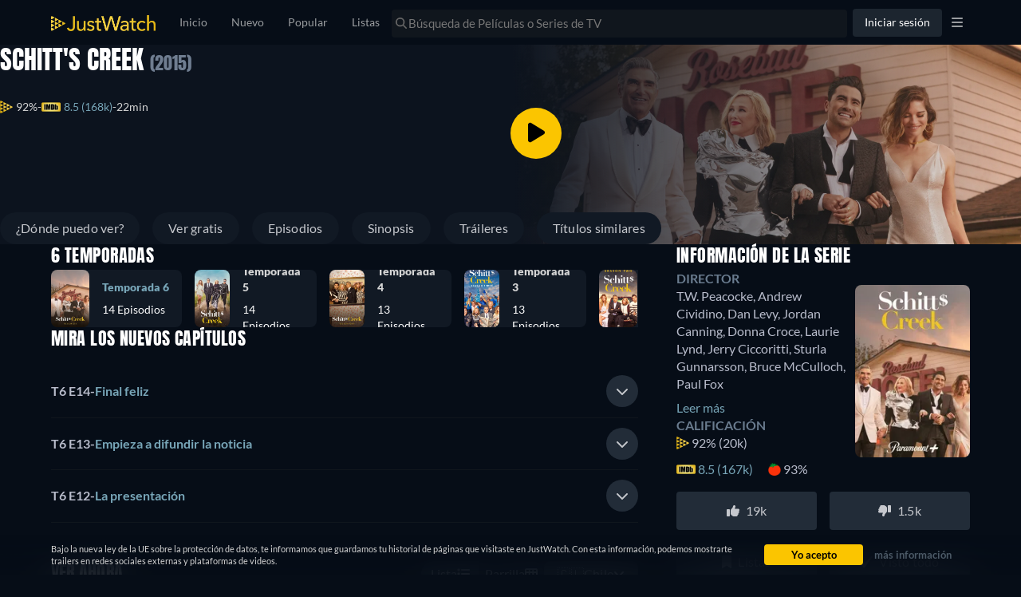

--- FILE ---
content_type: text/html; charset=utf-8
request_url: https://www.google.com/recaptcha/api2/aframe
body_size: 184
content:
<!DOCTYPE HTML><html><head><meta http-equiv="content-type" content="text/html; charset=UTF-8"></head><body><script nonce="HjiAaHyTO0wZBxUCx7Tjpg">/** Anti-fraud and anti-abuse applications only. See google.com/recaptcha */ try{var clients={'sodar':'https://pagead2.googlesyndication.com/pagead/sodar?'};window.addEventListener("message",function(a){try{if(a.source===window.parent){var b=JSON.parse(a.data);var c=clients[b['id']];if(c){var d=document.createElement('img');d.src=c+b['params']+'&rc='+(localStorage.getItem("rc::a")?sessionStorage.getItem("rc::b"):"");window.document.body.appendChild(d);sessionStorage.setItem("rc::e",parseInt(sessionStorage.getItem("rc::e")||0)+1);localStorage.setItem("rc::h",'1766626312843');}}}catch(b){}});window.parent.postMessage("_grecaptcha_ready", "*");}catch(b){}</script></body></html>

--- FILE ---
content_type: text/javascript
request_url: https://www.justwatch.com/appassets/js/1766488538003_chunk-2d0e9602.b5d0c062.js
body_size: 455
content:
(window.webpackJsonp=window.webpackJsonp||[]).push([["chunk-2d0e9602"],{"8cef":function(e,t,n){"use strict";n.r(t);var r=n("2b0e"),u=n("f058"),l=n("9c11"),o=Object(r.defineComponent)({__name:"International",props:{title:null,seasonNumber:null,allRegularOffers:null},setup(e){const t=e,{t:n,tc:o}=Object(u.b)(),{country:s,language:a}=Object(l.f)(),i=Object(r.computed)(()=>{const e=null==t.seasonNumber?t.title:`${t.title} - ${o("WEBAPP_SEASON")} ${t.seasonNumber}`,r=t.allRegularOffers.map(e=>e.package.clearName),u=t.allRegularOffers.map(e=>e.country),l=[...new Set(r)],i=[...new Set(u)];return 1===i.length?l.length<4?n("WEBAPP_3ORLESS_INTERNATIONAL_OFFERS_1_COUNTRY",{providers:l.join(", "),country:O(s.value,a.value),firstCountry:O(i[0],a.value),title:e}):n("WEBAPP_4ORMORE_INTERNATIONAL_OFFERS_1_COUNTRY",{firstProvider:l[0],secondProvider:l[1],country:O(s.value,a.value),firstCountry:O(i[0],a.value),title:e,countRestOfServices:l.length-2}):2===i.length?l.length<4?n("WEBAPP_3ORLESS_INTERNATIONAL_OFFERS_2_COUNTRIES",{title:e,country:O(s.value,a.value),firstCountry:O(i[0],a.value),secondCountry:O(i[1],a.value),providers:l.join(", ")}):n("WEBAPP_4ORMORE_INTERNATIONAL_OFFERS_2_COUNTRIES",{title:e,country:O(s.value,a.value),firstCountry:O(i[0],a.value),secondCountry:O(i[1],a.value),firstProvider:l[0],secondProvider:l[1],countRestOfServices:l.length-2}):l.length<4?n("WEBAPP_3ORLESS_INTERNATIONAL_OFFERS_3ORMORE_COUNTRIES",{title:e,country:O(s.value,a.value),firstCountry:O(i[0],a.value),countRestOfCountries:i.length-1,providers:l.join(", ")}):n("WEBAPP_4ORMORE_INTERNATIONAL_OFFERS_3ORMORE_COUNTRIES",{title:e,country:O(s.value,a.value),firstCountry:O(i[0],a.value),countRestOfCountries:i.length-1,firstProvider:l[0],secondProvider:l[1],countRestOfServices:l.length-2})});function O(e,t){return["US","GB","NL","PH","BS","MV","SC","KM","MH","SB","FM","CZ","CF","DO","AE"].includes(e)&&"en"===t?"the "+n("WEBAPP_COUNTRY_"+e.toUpperCase()):n("WEBAPP_COUNTRY_"+e.toUpperCase())}return{__sfc:!0,props:t,t:n,tc:o,country:s,language:a,text:i,getCountryName:O}}}),s=n("2877"),a=Object(s.a)(o,(function(){var e=this._self._c,t=this._self._setupProxy;return e("p",[this._v(this._s(t.text)+" "+this._s(" "))])}),[],!1,null,null,null);t.default=a.exports}}]);
//# sourceMappingURL=1766488538003_chunk-2d0e9602.b5d0c062.js.map

--- FILE ---
content_type: text/javascript
request_url: https://www.justwatch.com/appassets/js/1766488538003_chunk-b5f7cf36.70c9a21e.js
body_size: 4598
content:
(window.webpackJsonp=window.webpackJsonp||[]).push([["chunk-b5f7cf36"],{"032b":function(e,t,o){"use strict";o("073b")},"073b":function(e,t,o){var a=o("42d1");a.__esModule&&(a=a.default),"string"==typeof a&&(a=[[e.i,a,""]]),a.locals&&(e.exports=a.locals);(0,o("499e").default)("9235f41c",a,!0,{sourceMap:!1,shadowMode:!1})},"0be2":function(e,t,o){"use strict";o("d763")},"1a15":function(e,t,o){var a=o("b002");a.__esModule&&(a=a.default),"string"==typeof a&&(a=[[e.i,a,""]]),a.locals&&(e.exports=a.locals);(0,o("499e").default)("4be5221a",a,!0,{sourceMap:!1,shadowMode:!1})},"42d1":function(e,t,o){(t=o("24fb")(!1)).push([e.i,'.buybox_international_offers_row[data-v-1e4e87fc]{display:flex;flex-direction:column;gap:24px}.buybox_international_offers_row .divider[data-v-1e4e87fc]{height:1px;background-color:var(--border-border-ghost,hsla(0,0%,100%,.08));width:100%}.buybox_international_offers_row__header[data-v-1e4e87fc]{display:flex;flex-direction:row;align-items:center;gap:8px;cursor:pointer}@media screen and (max-width:768px){.buybox_international_offers_row__header[data-v-1e4e87fc]{display:grid;grid-template-columns:auto 1fr auto;row-gap:24px;grid-template-areas:"flag text icon" "icons icons icons"}.buybox_international_offers_row__header.with-offers[data-v-1e4e87fc]{grid-template-columns:auto 1fr auto auto;grid-template-areas:"flag text icons icon"}}.buybox_international_offers_row__header .flag[data-v-1e4e87fc]{grid-area:flag;height:20px;width:28px}.buybox_international_offers_row__header .text[data-v-1e4e87fc]{grid-area:text;font-size:16px}.buybox_international_offers_row__header__icon[data-v-1e4e87fc]{grid-area:icon}.buybox_international_offers_row__header__icons[data-v-1e4e87fc]{grid-area:icons;display:flex;flex-direction:row;gap:8px;margin-inline-start:auto}@media screen and (max-width:768px){.buybox_international_offers_row__header__icons[data-v-1e4e87fc]{margin-inline-start:0}}.buybox_international_offers_row__header__icons .vpn-link[data-v-1e4e87fc]{display:flex;flex-direction:row;align-items:center;gap:8px}.buybox_international_offers_row__header__icons .plus-offers[data-v-1e4e87fc]{font-size:16px;font-weight:400;color:#d2d3d5}.buybox_international_offers_row__row_offers[data-v-1e4e87fc]{border-radius:8px;border:1px solid var(--border-border-ghost,hsla(0,0%,100%,.08))}.buybox_international_offers_row__row_offers .offer-container[data-v-1e4e87fc]:nth-child(2n){background:#111924}.buybox_international_offers_row__row_offers .offer-container[data-v-1e4e87fc]:nth-child(2n-1){background:#0c131e}',""]),e.exports=t},"6eb9":function(e,t,o){var a=o("81f7");a.__esModule&&(a=a.default),"string"==typeof a&&(a=[[e.i,a,""]]),a.locals&&(e.exports=a.locals);(0,o("499e").default)("739822e7",a,!0,{sourceMap:!1,shadowMode:!1})},"81f7":function(e,t,o){(t=o("24fb")(!1)).push([e.i,".search-list__pop-over .sc-ion-popover-ios,.search-list__pop-over .sc-ion-popover-md{--width:368px;--max-width:100%}.search-list__pop-over .popover-arrow{--background:hsla(0,0%,100%,0.08)}.all-services-btn .badge{border-radius:8px;background:var(--icon-icon-high,#fff);width:16px;height:16px;color:#000;font-size:12px}.all-services-btn .basic-button__content{display:flex;flex-direction:row;gap:12px;align-items:center}.all-services-btn .providers-icons{display:flex;flex-direction:row;margin-inline-end:8px}.all-services-btn .providers-icons>*{margin-inline-end:-8px}.all-services-btn .providers-icons>* .provider-icon.square.small{width:16px;height:16px;border-radius:4px;min-width:16px}.all-services-btn .providers-icons>:first-child{z-index:1}.all-services-btn .providers-icons>:nth-child(2),.all-services-btn .providers-icons>:nth-child(3){z-index:3}",""]),e.exports=t},b002:function(e,t,o){(t=o("24fb")(!1)).push([e.i,".search-list__pop-over .sc-ion-popover-md{--width:368px;--max-width:100%}.all-services-btn .badge{border-radius:8px;background:var(--icon-icon-high,#fff);width:16px;height:16px;color:#000;font-size:12px}.all-services-btn .basic-button__content{display:flex;flex-direction:row;gap:12px;align-items:center}.all-services-btn .providers-icons{display:flex;flex-direction:row;margin-inline-end:8px}.all-services-btn .providers-icons>*{margin-inline-end:-8px}.all-services-btn .providers-icons>* .provider-icon.square.small{width:16px;height:16px;border-radius:4px;min-width:16px}.all-services-btn .providers-icons>:first-child{z-index:1}.all-services-btn .providers-icons>:nth-child(2),.all-services-btn .providers-icons>:nth-child(3){z-index:3}",""]),e.exports=t},d26d:function(e,t,o){"use strict";o("1a15")},d763:function(e,t,o){var a=o("fc0f");a.__esModule&&(a=a.default),"string"==typeof a&&(a=[[e.i,a,""]]),a.locals&&(e.exports=a.locals);(0,o("499e").default)("1fa84db3",a,!0,{sourceMap:!1,shadowMode:!1})},eb33:function(e,t,o){"use strict";o("6eb9")},f4ea:function(e,t,o){"use strict";o.r(t);var a=o("2b0e"),n=o("6717"),r=o("ca0f"),s=o("3f02"),i=o("5216"),l=o("1a09"),c=o("11ca"),f=o("ad3d"),u=o("3654"),d=o("14b1"),_=Object(a.defineComponent)({__name:"BuyboxInternationnalOffersRow",props:{titleId:null,title:null,offers:null,country:null,index:null,isEpisodeBuybox:{type:Boolean}},setup(e){const t=e,o=Object(a.ref)(0===t.index),{trackInternationalOffers:n}=Object(d.a)({title:()=>t.title}),_=Object(a.computed)(()=>t.country);Object(u.provideLocal)("row-country",_);const p=Object(a.computed)(()=>{const e=r.c[t.country.toLowerCase()]?r.c[t.country.toLowerCase()]:t.country;return`${JW_CONFIG.ASSETS_URL}/flags/${e.toUpperCase()}.png`}),b=Object(a.computed)(()=>"appassets/img/icons/express-vpn.png"),h=Object(a.computed)(()=>{const e=new Map;return t.offers.forEach(t=>{e.has(t.package.packageId)||e.set(t.package.packageId,t)}),Array.from(e.values())});return{__sfc:!0,props:t,showOffers:o,trackInternationalOffers:n,expressVPNhref:"https://go.expressvpn.com/c/1206980/1462856/16063",toggle:()=>{o.value=!o.value,n("countryDropdownExpand",{spec:{property:t.country,value:o.value?1:0}})},computedCountry:_,countryFlag:p,expressVpnLogo:b,uniqueOffers:h,trackExpressVPNClick:function(){n("vpnClickout",{spec:{label:t.country}})},trackVPNOfferImpression:function(e){e&&n("vpnOfferImpression",{spec:{label:t.country}})},ListOffer:s.default,ProviderIcon:i.a,mrcObservableOptions:l.b,faChevronDown:c.n,faChevronUp:c.q,FontAwesomeIcon:f.a}}}),p=(o("032b"),o("2877")),b=Object(p.a)(_,(function(){var e=this,t=e._self._c,o=e._self._setupProxy;return t("div",{staticClass:"buybox_international_offers_row"},[0===e.index?t("div",{staticClass:"divider"}):e._e(),t("div",{staticClass:"buybox_international_offers_row__header",class:{"with-offers":!o.showOffers},on:{click:o.toggle}},[t("img",{staticClass:"flag",attrs:{src:o.countryFlag,alt:e.country}}),t("span",{staticClass:"text"},[e._v(" "+e._s(e.$t("WEBAPP_COUNTRY_"+e.country.toUpperCase()))+" ")]),t("div",{staticClass:"buybox_international_offers_row__header__icons"},[o.showOffers?t("a",{directives:[{name:"observe-visibility",rawName:"v-observe-visibility",value:{...o.mrcObservableOptions,callback:o.trackVPNOfferImpression},expression:"{\n\t\t\t\t\t...mrcObservableOptions,\n\t\t\t\t\tcallback: trackVPNOfferImpression,\n\t\t\t\t}"}],staticClass:"vpn-link",attrs:{href:o.expressVPNhref,target:"_blank",rel:"nofollow noopener"},on:{click:function(e){return e.stopPropagation(),o.trackExpressVPNClick.apply(null,arguments)}}},[t("img",{attrs:{src:o.expressVpnLogo,alt:"ExpressVPN"}}),t("span",[e._v(e._s(e.$t("WEBAPP_INT_OFFERS_VPN_LINK",{country:e.$t("WEBAPP_COUNTRY_"+e.country.toUpperCase())})))])]):[e._l(o.uniqueOffers.slice(0,3),(function(e,a){return t(o.ProviderIcon,{key:a,attrs:{providerShortName:e.package.shortName,iconUrl:e.package.icon,lazy:!1,size:"small"}})})),o.uniqueOffers.length>3?t("span",{staticClass:"plus-offers"},[e._v("+ "+e._s(o.uniqueOffers.length-3))]):e._e()]],2),t(o.FontAwesomeIcon,{staticClass:"buybox_international_offers_row__header__icon",attrs:{icon:o.showOffers?o.faChevronUp:o.faChevronDown}})],1),o.showOffers?t("div",{staticClass:"buybox_international_offers_row__row_offers buybox-selector"},[e._l(e.offers,(function(a,n){return t(o.ListOffer,{key:n,staticClass:"offer-container",attrs:{title:e.title,offer:a,additionalContexts:[],isEpisode:e.isEpisodeBuybox}})})),e._t("default")],2):e._e(),o.showOffers?e._e():t("div",{staticClass:"divider"})])}),[],!1,null,"1e4e87fc",null).exports,h=o("299e"),v=Object(a.defineComponent)({__name:"LanguageDropDown",setup(e){const t=Object(a.ref)(),n=Object(a.inject)("searchPackages",Object(a.ref)([])),r=Object(a.inject)("searchLanguage",Object(a.ref)([])),{trackInternationalOffers:s}=Object(d.a)({title:null}),i=Object(a.getCurrentInstance)();return{__sfc:!0,dropDown:t,searchPackages:n,searchLanguage:r,trackInternationalOffers:s,instance:i,openDropDown:async function(){var e;s("languageDropdown");const{popoverController:a}=await o.e("chunk-5d2cc33d").then(o.bind(null,"e2dc")),l=new MouseEvent("click",{bubbles:!0,cancelable:!0,view:window});Object.defineProperty(l,"target",{value:null===(e=t.value)||void 0===e?void 0:e.$el,writable:!1});const c=await a.create({cssClass:"search-list__pop-over",component:()=>o.e("chunk-41db8de8").then(o.bind(null,"d2b7")),componentProps:{parent:null==i?void 0:i.proxy,propsData:{searchPackages:null==n?void 0:n.value}},event:l});await c.present(),s("languageModalOpened"),c.onDidDismiss().then(()=>{s("languageModalClosed",{spec:{property:r.value.sort().join(", ")}})})},BasicButton:h.default,faChevronDown:c.n}}}),g=(o("eb33"),Object(p.a)(v,(function(){var e=this._self._c,t=this._self._setupProxy;return e(t.BasicButton,{ref:"dropDown",staticClass:"all-services-btn",attrs:{color:"dark"},on:{click:t.openDropDown}},[this._v(" "+this._s(this.$t("WEBAPP_INT_OFFERS_LANGUAGE"))+" "),t.searchLanguage.length>0?e("div",{staticClass:"badge"},[this._v(this._s(t.searchLanguage.length))]):this._e(),e("FontAwesomeIcon",{attrs:{icon:t.faChevronDown}})],1)}),[],!1,null,null,null).exports),x=o("f65f"),y=Object(a.defineComponent)({__name:"OffersDropdown",setup(e){const t=Object(a.ref)(),n=Object(a.inject)("searchPackages",Object(a.ref)([])),{trackInternationalOffers:r}=Object(d.a)({title:null}),s=Object(a.getCurrentInstance)();return{__sfc:!0,dropDown:t,searchPackages:n,trackInternationalOffers:r,instance:s,openDropDown:async function(){var e;r("streamingServiceDropdown");const{popoverController:a}=await o.e("chunk-5d2cc33d").then(o.bind(null,"e2dc")),i=new MouseEvent("click",{bubbles:!0,cancelable:!0,view:window});Object.defineProperty(i,"target",{value:null===(e=t.value)||void 0===e?void 0:e.$el,writable:!1});const l=await a.create({cssClass:"search-list__pop-over",component:()=>o.e("chunk-eb6b1402").then(o.bind(null,"f28c0")),componentProps:{parent:null==s?void 0:s.proxy,propsData:{searchPackages:null==n?void 0:n.value}},event:i});await l.present(),r("serviceModalOpened"),l.onDidDismiss().then(()=>{const e=n.value.map(e=>x.TrackingHelper.getPackageContext(e.packageId,e.technicalName));r("serviceModalClosed",null,e)})},BasicButton:h.default,faChevronDown:c.n}}}),w=(o("d26d"),Object(p.a)(y,(function(){var e=this._self._c,t=this._self._setupProxy;return e(t.BasicButton,{ref:"dropDown",staticClass:"all-services-btn",attrs:{color:"dark"},on:{click:t.openDropDown}},[this._v(" "+this._s(this.$t("WEBAPP_INT_OFFERS_STREAMING_SERVICES"))+" "),t.searchPackages.length>0?e("div",{staticClass:"badge"},[this._v(this._s(t.searchPackages.length))]):this._e(),e("FontAwesomeIcon",{attrs:{icon:t.faChevronDown}})],1)}),[],!1,null,null,null).exports),O=o("f058"),m=o("9c11"),C=o("713d"),k=Object(a.defineComponent)({__name:"BuyboxInternationalOffers",props:{titleId:null,title:null,buyboxOffers:null,buyboxFilterType:null,isEpisodeBuybox:{type:Boolean}},emits:["filterClicked","onNotifyMe"],setup(e,{emit:t}){const s=e,{country:i,language:l}=Object(m.f)(),{t:f}=Object(O.b)(),{trackInternationalOffers:u}=Object(d.a)({title:()=>s.title}),_=Object(a.ref)([]),p=Object(a.ref)([]),h=Object(a.ref)(!1),v=Object(a.ref)(!1);function x(e){p.value=e}function y(e){_.value=e}Object(a.provide)("searchPackages",_),Object(a.provide)("searchLanguage",p),Object(a.provide)("setSearchPackages",y),Object(a.provide)("offerLocation",C.d.REGULAR_BUYBOX),Object(a.provide)("setSearchLanguage",x);const{filteredRegularOffers:k,allRegularOffers:P}=Object(n.b)({title:()=>s.title,buyboxData:()=>s.buyboxOffers,buyboxFilter:()=>s.buyboxFilterType}),j=Object(a.computed)(()=>new Intl.NumberFormat(l.value).format(s.title.totalPackages)),N=Object(a.computed)(()=>{const e=P.value.map(e=>[...e.subtitleLanguages,...e.audioLanguages]).flat();return[...new Set(e)]});Object(a.provide)("offersLanguages",N);const I=Object(a.computed)(()=>{const e=P.value.reduce((e,t)=>(e[t.package.shortName]||(e[t.package.shortName]=[t.package]),e),{});return Object.values(e).flat()});Object(a.provide)("filteredProviders",I);const B=Object(a.computed)(()=>{const e=[...k.value.filter(e=>0===_.value.length||_.value.some(t=>t.shortName===e.package.shortName)).filter(e=>null===p.value||!(p.value.length>0)||e.audioLanguages.some(e=>p.value.includes(e))||!(p.value.length>0)||e.subtitleLanguages.some(e=>p.value.includes(e)))].reduce((e,t)=>(e[t.country]||(e[t.country]=[]),e[t.country].push(t),e),{});return Object.entries(e).map(([e,t])=>({country:e,offers:t})).sort((e,t)=>{const o=r.c[e.country.toLowerCase()]?r.c[e.country.toLowerCase()]:e.country.toLowerCase(),a=r.c[t.country.toLowerCase()]?r.c[t.country.toLowerCase()]:t.country.toLowerCase(),n=r.i[o].split("_")[0]===l.value?1e3:0,s=(r.i[a].split("_")[0]===l.value?1e3:0)-n,i=r.b.includes(o)?-1*r.b.indexOf(o):-100+a.localeCompare(o);return s+((r.b.includes(a)?-1*r.b.indexOf(a):-100+o.localeCompare(a))-i)})}),E=Object(a.computed)(()=>h.value?B.value:B.value.slice(0,2));function F(e,t){return["US","GB","NL","PH","BS","MV","SC","KM","MH","SB","FM","CZ","CF","DO","AE"].includes(e)&&"en"===t?"the "+f("WEBAPP_COUNTRY_"+e.toUpperCase()):f("WEBAPP_COUNTRY_"+e.toUpperCase())}const L=Object(a.computed)(()=>F(i.value,l.value));return{__sfc:!0,NoOffers:()=>Promise.resolve().then(o.bind(null,"2554")),PromotionPlacement:()=>Promise.resolve().then(o.bind(null,"9aa9")),props:s,emit:t,country:i,language:l,t:f,trackInternationalOffers:u,searchPackages:_,searchLanguage:p,expand:h,countriesExpanded:v,setSearchLanguage:x,setSearchPackages:y,filteredRegularOffers:k,allRegularOffers:P,totalPackages:j,offersLanguages:N,filteredProviders:I,groupedOffersByCountry:B,slicedGroupedOffersByCountry:E,getCountryName:F,countryName:L,showMore:function(){h.value=!0,u("showMoreClicked",{spec:{property:""}})},showAllOffers:function(){v.value=!0,u("showAllOffersWithinCountry")},BuyboxInternationnalOffersRow:b,LanguageDropDown:g,OffersDropdown:w,faChevronDown:c.n}}}),P=(o("0be2"),Object(p.a)(k,(function(){var e=this,t=e._self._c,o=e._self._setupProxy;return o.allRegularOffers.length>0?t("div",{staticClass:"buybox_international_offers"},["free"===e.buyboxFilterType?[t(o.PromotionPlacement,{staticClass:"offer-container",attrs:{showFreeTrial:!0,isFreeBuyBox:!1,additionalContexts:[],trackingContexts:[],title:e.title,offers:[]}}),"free"!==e.buyboxFilterType||0===o.filteredRegularOffers.length?t(o.NoOffers,{staticClass:"offer-container notify-me",attrs:{title:e.title,isTitleInWatchlist:!1,filter:e.buyboxFilterType,showSubtitle:"free"===e.buyboxFilterType,additionalContexts:[]},on:{onNotifyMe:function(e){return o.emit("onNotifyMe")}}},["free"!==e.buyboxFilterType?[e._v(" "+e._s(e.$t("WEBAPP_INT_OFFERS_NOTIFY_ME",{country:o.countryName}))+" ")]:e._e()],2):e._e()]:e._e(),"free"!==e.buyboxFilterType||o.groupedOffersByCountry.length?t("div",{staticClass:"buybox_international_offers__content"},[t("div",{staticClass:"buybox_international_offers__header"},[t("span",{staticClass:"title"},[e._v(" "+e._s(e.$t("WEBAPP_NOT_AVAILABLE_IN_COUNTRY",{title:e.title.content.title,country:o.countryName}))+" ")]),t("span",{staticClass:"description"},[e._v(" "+e._s(1===o.groupedOffersByCountry.length?e.$t("WEBAPP_INT_OFFERS_AVAILABLE_IN_ONE_OTHER_COUNTRY",{total:o.totalPackages}):e.$t("WEBAPP_INT_OFFERS_AVAILABLE_IN_COUNTRIES",{total:o.totalPackages,countries:o.groupedOffersByCountry.length}))+" ")])]),t("div",{staticClass:"buybox_international_offers__filters"},[t(o.LanguageDropDown),t(o.OffersDropdown)],1),o.groupedOffersByCountry.length>0?t("div",{staticClass:"buybox_international_offers__accordion"},e._l(o.slicedGroupedOffersByCountry,(function(a,n){return t(o.BuyboxInternationnalOffersRow,{key:n,attrs:{index:n,titleId:o.props.titleId,title:o.props.title,offers:o.countriesExpanded||0!==n?a.offers:a.offers.slice(0,2),country:a.country,isEpisodeBuybox:e.isEpisodeBuybox}},[0===n&&!o.countriesExpanded&&a.offers.length>2?t("div",{staticClass:"buybox_international_offers__show-more"},[t("span",{staticClass:"narrow"},[t("FontAwesomeIcon",{staticClass:"buybox_international_offers_row__header__icon",attrs:{icon:o.faChevronDown},on:{click:o.showAllOffers}})],1)]):e._e()])})),1):e._e(),!o.expand&&o.groupedOffersByCountry.length>2?t("div",{staticClass:"buybox_international_offers__show-more buybox_international_offers__show-more--country fade-right"},[t("a",{on:{click:o.showMore}},[t("span",{staticClass:"show-more-link"},[e._v(e._s(e.$t("WEBAPP_SHOW_MORE")))])])]):e._e(),t("div",{staticClass:"buybox_international_offers__footer"},["free"!==e.buyboxFilterType?t(o.PromotionPlacement,{staticClass:"offer-container",attrs:{showFreeTrial:!0,isFreeBuyBox:!1,additionalContexts:[],trackingContexts:[],title:e.title,offers:[]}}):e._e(),t(o.NoOffers,{staticClass:"offer-container notify-me",attrs:{title:e.title,isTitleInWatchlist:!1,filter:e.buyboxFilterType,showSubtitle:!1,additionalContexts:[]},on:{onNotifyMe:function(e){return o.emit("onNotifyMe")}}},[e._v(" "+e._s(e.$t("WEBAPP_INT_OFFERS_NOTIFY_ME",{country:o.countryName}))+" ")])],1)]):e._e()],2):t("div",[e._t("default")],2)}),[],!1,null,"073b9eaa",null));t.default=P.exports},fc0f:function(e,t,o){(t=o("24fb")(!1)).push([e.i,'@property --valpha{syntax:"<number>";inherits:true;initial-value:1}.buybox_international_offers[data-v-073b9eaa]{display:flex;flex-direction:column}.buybox_international_offers .offer-container[data-v-073b9eaa]:nth-child(2n){background:#111924}.buybox_international_offers .offer-container[data-v-073b9eaa]:nth-child(2n-1){background:#0c131e}.buybox_international_offers__content[data-v-073b9eaa]{background-color:#101720;display:flex;gap:24px;flex-direction:column}.buybox_international_offers__show-more[data-v-073b9eaa]{display:flex;justify-content:center;align-items:center;cursor:pointer;background-color:rgba(15,23,32,.8)}.buybox_international_offers__show-more.fade-right[data-v-073b9eaa]{background-color:rgba(15,23,32,0);position:relative;inset:0;height:100%;width:100%;--valpha:1;transition:--valpha .25s ease-in-out;background:linear-gradient(90deg,rgba(15,23,32,0) 70%,rgba(15,23,32,.9)),linear-gradient(0deg,rgba(17,25,36,var(--valpha)) 22%,rgba(15,23,32,0) 65%,rgba(15,23,32,0))}.buybox_international_offers__show-more.fade-right .show-more-link[data-v-073b9eaa]{transition:color .25s ease-in-out}.buybox_international_offers__show-more.fade-right[data-v-073b9eaa]:hover{--valpha:0}.buybox_international_offers__show-more.fade-right:hover .show-more-link[data-v-073b9eaa]{color:var(--jw-text-medium)}.buybox_international_offers__show-more a[data-v-073b9eaa]{height:100%;width:100%;padding:24px 0;text-align:center}.buybox_international_offers__show-more--country[data-v-073b9eaa]{transform:translateY(-95px);margin-bottom:-119px}.buybox_international_offers__show-more>span.narrow[data-v-073b9eaa]{padding:6px 20px;background:linear-gradient(90deg,#101720 calc(100% - 12px),transparent);overflow:hidden}.buybox_international_offers__footer .offer-container[data-v-073b9eaa]:nth-child(2n-1){background:#111924}.buybox_international_offers__footer .offer-container[data-v-073b9eaa]:nth-child(2n){background:#0c131e}.buybox_international_offers__filters[data-v-073b9eaa]{display:flex;flex-direction:row;gap:8px;padding:0 16px}.buybox_international_offers__filters[data-v-073b9eaa] button{background-color:#353a42}.buybox_international_offers__filters[data-v-073b9eaa] button .basic-button__content{display:flex;flex-direction:row;gap:8px;color:#d2d3d5;font-weight:400;font-size:16px}.buybox_international_offers__filters[data-v-073b9eaa] button .basic-button__content svg{color:#909398}.buybox_international_offers__header[data-v-073b9eaa]{padding:16px 16px 0;display:flex;flex-direction:column;gap:8px;cursor:pointer}.buybox_international_offers__header .title[data-v-073b9eaa]{font-size:14px;font-weight:900;color:#c6c8cd}.buybox_international_offers__header .description[data-v-073b9eaa]{font-size:14px;font-weight:400;color:#c6c8cd}.buybox_international_offers__accordion[data-v-073b9eaa]{padding:0 16px;display:flex;flex-direction:column;gap:24px}',""]),e.exports=t}}]);
//# sourceMappingURL=1766488538003_chunk-b5f7cf36.70c9a21e.js.map